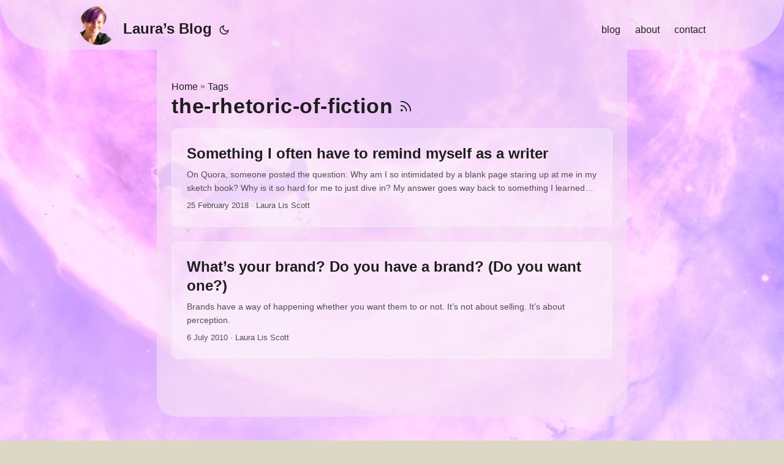

--- FILE ---
content_type: text/html; charset=utf-8
request_url: https://lauralisscott.com/tags/the-rhetoric-of-fiction/
body_size: 3341
content:
<!doctype html><html lang=en dir=auto><head><meta charset=utf-8><meta http-equiv=x-ua-compatible content="IE=edge"><meta name=viewport content="width=device-width,initial-scale=1,shrink-to-fit=no"><meta name=robots content="index, follow"><title>the-rhetoric-of-fiction | Laura Lis Scott</title><meta name=keywords content><meta name=description content="Laura’s blog"><meta name=author content="Laura Lis Scott"><link rel=canonical href=https://lauralisscott.com/tags/the-rhetoric-of-fiction/><link rel=me href=https://wandering.shop/@LLS><link rel=me href=https://octodon.social/@Lis><link rel=me href=https://mastodon.social/@llis><link crossorigin=anonymous href=/assets/css/stylesheet.css rel="preload stylesheet" as=style><link rel=icon href=https://lauralisscott.com/favicon.ico><link rel=icon type=image/png sizes=16x16 href=https://lauralisscott.com/favicon-16x16.png><link rel=icon type=image/png sizes=32x32 href=https://lauralisscott.com/favicon-32x32.png><link rel=apple-touch-icon href=https://lauralisscott.com/apple-touch-icon.png><link rel=mask-icon href=https://lauralisscott.com/llsicon.png><meta name=theme-color content="#2e2e33"><meta name=msapplication-TileColor content="#2e2e33"><link rel=alternate type=application/rss+xml href=https://lauralisscott.com/tags/the-rhetoric-of-fiction/index.xml><noscript><style>#theme-toggle,.top-link{display:none}</style><style>@media(prefers-color-scheme:dark){:root{--theme:rgb(29, 30, 32);--entry:rgb(46, 46, 51);--primary:rgb(218, 218, 219);--secondary:rgb(155, 156, 157);--tertiary:rgb(65, 66, 68);--content:rgb(196, 196, 197);--hljs-bg:rgb(46, 46, 51);--code-bg:rgb(55, 56, 62);--border:rgb(51, 51, 51)}.list{background:var(--theme)}.list:not(.dark)::-webkit-scrollbar-track{background:0 0}.list:not(.dark)::-webkit-scrollbar-thumb{border-color:var(--theme)}}</style></noscript><script type=application/javascript>var doNotTrack=!1;doNotTrack||(function(e,t,n,s,o,i,a){e.GoogleAnalyticsObject=o,e[o]=e[o]||function(){(e[o].q=e[o].q||[]).push(arguments)},e[o].l=1*new Date,i=t.createElement(n),a=t.getElementsByTagName(n)[0],i.async=1,i.src=s,a.parentNode.insertBefore(i,a)}(window,document,"script","https://www.google-analytics.com/analytics.js","ga"),ga("create","UA-73366324-1","auto"),ga("send","pageview"))</script><meta property="og:title" content="the-rhetoric-of-fiction"><meta property="og:description" content="Laura’s blog"><meta property="og:type" content="website"><meta property="og:url" content="https://lauralisscott.com/tags/the-rhetoric-of-fiction/"><meta property="og:image" content="https://lauralisscott.com/images/lls_icon.png"><meta property="og:site_name" content="Laura Lis Scott"><meta name=twitter:card content="summary_large_image"><meta name=twitter:image content="https://lauralisscott.com/images/lls_icon.png"><meta name=twitter:title content="the-rhetoric-of-fiction"><meta name=twitter:description content="Laura’s blog"></head><body class=list id="top "><script>localStorage.getItem("pref-theme")==="dark"?document.body.classList.add("dark"):localStorage.getItem("pref-theme")==="light"?document.body.classList.remove("dark"):window.matchMedia("(prefers-color-scheme: dark)").matches&&document.body.classList.add("dark")</script><header class=header><nav class=nav><div class=logo><a href=https://lauralisscott.com/ accesskey=h title="Laura’s Blog (Alt + H)"><img src=https://lauralisscott.com/images/lls_icon_hu3fdbe7c3ca473e3b701bba054adbfd2e_348609_0x65_resize_lanczos_3.png alt=logo aria-label=logo height=65>Laura’s Blog</a>
<span class=logo-switches><button id=theme-toggle accesskey=t title="Toggle light/dark mode (alt + T)"><svg id="moon" xmlns="http://www.w3.org/2000/svg" width="24" height="24" viewBox="0 0 24 24" fill="none" stroke="currentcolor" stroke-width="2" stroke-linecap="round" stroke-linejoin="round"><path d="M21 12.79A9 9 0 1111.21 3 7 7 0 0021 12.79z"/></svg><svg id="sun" xmlns="http://www.w3.org/2000/svg" width="24" height="24" viewBox="0 0 24 24" fill="none" stroke="currentcolor" stroke-width="2" stroke-linecap="round" stroke-linejoin="round"><circle cx="12" cy="12" r="5"/><line x1="12" y1="1" x2="12" y2="3"/><line x1="12" y1="21" x2="12" y2="23"/><line x1="4.22" y1="4.22" x2="5.64" y2="5.64"/><line x1="18.36" y1="18.36" x2="19.78" y2="19.78"/><line x1="1" y1="12" x2="3" y2="12"/><line x1="21" y1="12" x2="23" y2="12"/><line x1="4.22" y1="19.78" x2="5.64" y2="18.36"/><line x1="18.36" y1="5.64" x2="19.78" y2="4.22"/></svg></button></span></div><ul id=menu><li><a href=https://lauralisscott.com/blog/ title=blog><span>blog</span></a></li><li><a href=https://lauralisscott.com/about/ title=about><span>about</span></a></li><li><a href=https://lauralisscott.com/contact/ title=contact><span>contact</span></a></li></ul></nav></header><main class=main><header class=page-header><div class=breadcrumbs><a href=https://lauralisscott.com/>Home</a>&nbsp;»&nbsp;<a href=https://lauralisscott.com/tags/>Tags</a></div><h1>the-rhetoric-of-fiction
<a href=index.xml title=RSS aria-label=RSS><svg xmlns="http://www.w3.org/2000/svg" viewBox="0 0 24 24" fill="none" stroke="currentcolor" stroke-width="2" stroke-linecap="round" stroke-linejoin="round" height="23"><path d="M4 11a9 9 0 019 9"/><path d="M4 4a16 16 0 0116 16"/><circle cx="5" cy="19" r="1"/></svg></a></h1></header><article class="post-entry tag-entry"><figure class=entry-cover><img loading=lazy srcset="https://lauralisscott.com/blog/2018-02-25-something-i-often-have-to-tell-myself-as-a-writer/images/vangogh-starrynight-j_hue352baf30c3fe84329dac23141429aa5_326454_360x0_resize_q80_lanczos.jpg 360w ,https://lauralisscott.com/blog/2018-02-25-something-i-often-have-to-tell-myself-as-a-writer/images/vangogh-starrynight-j_hue352baf30c3fe84329dac23141429aa5_326454_480x0_resize_q80_lanczos.jpg 480w ,https://lauralisscott.com/blog/2018-02-25-something-i-often-have-to-tell-myself-as-a-writer/images/vangogh-starrynight-j_hue352baf30c3fe84329dac23141429aa5_326454_720x0_resize_q80_lanczos.jpg 720w ,https://lauralisscott.com/blog/2018-02-25-something-i-often-have-to-tell-myself-as-a-writer/images/vangogh-starrynight-j_hue352baf30c3fe84329dac23141429aa5_326454_1080x0_resize_q80_lanczos.jpg 1080w ,https://lauralisscott.com/blog/2018-02-25-something-i-often-have-to-tell-myself-as-a-writer/images/vangogh-starrynight-j.jpg 1280w" sizes="(min-width: 768px) 720px, 100vw" src=https://lauralisscott.com/blog/2018-02-25-something-i-often-have-to-tell-myself-as-a-writer/images/vangogh-starrynight-j.jpg alt="blue and gold swirls over a town at night" width=1280 height=1014></figure><header class=entry-header><h2>Something I often have to remind myself as a writer</h2></header><div class=entry-content><p>On Quora, someone posted the question: Why am I so intimidated by a blank page staring up at me in my sketch book? Why is it so hard for me to just dive in? My answer goes way back to something I learned getting my MFA, and basically it comes down to this:
A book (or short story or painting or movie or any creative work) comes to life and dies several times over....</p></div><footer class=entry-footer><time datetime='2018-02-25 00:00:00 +0000 UTC'>25 February 2018</time>&nbsp;·&nbsp;Laura Lis Scott</footer><a class=entry-link aria-label="post link to Something I often have to remind myself as a writer" href=https://lauralisscott.com/blog/2018-02-25-something-i-often-have-to-tell-myself-as-a-writer/></a></article><article class="post-entry tag-entry"><figure class=entry-cover><img loading=lazy srcset="https://lauralisscott.com/blog/2010-07-06-whats-your-brand-do-you-have-a-brand-do-you-want-one/images/_hue8d1c4ab60a28372743009a30e0ee5cb_141510_a4c193d330914635ba0fc7399a81dc7b.jpg 360w ,https://lauralisscott.com/blog/2010-07-06-whats-your-brand-do-you-have-a-brand-do-you-want-one/images/_hue8d1c4ab60a28372743009a30e0ee5cb_141510_99610c923a15b24b0b71cb402e7283f5.jpg 480w ,https://lauralisscott.com/blog/2010-07-06-whats-your-brand-do-you-have-a-brand-do-you-want-one/images/a3aab1dd-11aa-423e-a538-535a9b9ac846-9974-00000f63c321c704.jpg 620w" sizes="(min-width: 768px) 720px, 100vw" src=https://lauralisscott.com/blog/2010-07-06-whats-your-brand-do-you-have-a-brand-do-you-want-one/images/a3aab1dd-11aa-423e-a538-535a9b9ac846-9974-00000f63c321c704.jpg alt="mosaic of fake/satirical brands that resemble actual brands" width=620 height=422></figure><header class=entry-header><h2>What’s your brand? Do you have a brand? (Do you want one?)</h2></header><div class=entry-content><p>Brands have a way of happening whether you want them to or not. It’s not about selling. It’s about perception.</p></div><footer class=entry-footer><time datetime='2010-07-06 00:00:00 +0000 UTC'>6 July 2010</time>&nbsp;·&nbsp;Laura Lis Scott</footer><a class=entry-link aria-label="post link to What’s your brand? Do you have a brand? (Do you want one?)" href=https://lauralisscott.com/blog/2010-07-06-whats-your-brand-do-you-have-a-brand-do-you-want-one/></a></article></main><footer id=site-footer class=footer><nav class=nav><ul id=menu-footer class=nav><li class=menu-item><a href=/about/ title>about</a></li><li class=menu-item><a href=/archives/ title>archives</a></li><li class=menu-item><a href=/contact/ title>contact</a></li><li class=menu-item><a href=/search/ title>search</a></li></ul></nav><small class=footer-info><span>&copy; 2005–2023 <a href=https://lauralisscott.com/>Laura Lis Scott</a>.</span><div class=hugo-credit>Custom website powered by
<a href=https://gohugo.io/ rel="noopener noreferrer" target=_blank>Hugo</a> &
            <a href=https://git.io/hugopapermod rel=noopener target=_blank>PaperMod</a>, developed by <span title="Laura Scott">me</span>.</div></small><aside class=theme-tip>► You can toggle light/dark mode by clicking the <a href=#theme-toggle>☾ Moon / ☀︎ Sun icon</a> up top.</aside></footer><script>let menu=document.getElementById("menu");menu&&(menu.scrollLeft=localStorage.getItem("menu-scroll-position"),menu.onscroll=function(){localStorage.setItem("menu-scroll-position",menu.scrollLeft)}),document.querySelectorAll('a[href^="#"]').forEach(e=>{e.addEventListener("click",function(e){e.preventDefault();var t=this.getAttribute("href").substr(1);window.matchMedia("(prefers-reduced-motion: reduce)").matches?document.querySelector(`[id='${decodeURIComponent(t)}']`).scrollIntoView():document.querySelector(`[id='${decodeURIComponent(t)}']`).scrollIntoView({behavior:"smooth"}),t==="top"?history.replaceState(null,null," "):history.pushState(null,null,`#${t}`)})})</script><script>document.getElementById("theme-toggle").addEventListener("click",()=>{document.body.className.includes("dark")?(document.body.classList.remove("dark"),localStorage.setItem("pref-theme","light")):(document.body.classList.add("dark"),localStorage.setItem("pref-theme","dark"))})</script></body></html>

--- FILE ---
content_type: text/css; charset=utf-8
request_url: https://lauralisscott.com/assets/css/stylesheet.css
body_size: 6988
content:
/*
  PaperMod v6
  License: MIT https://github.com/adityatelange/hugo-PaperMod/blob/master/LICENSE
  Copyright (c) 2020 nanxiaobei and adityatelange
  Copyright (c) 2021-2022 adityatelange
*/
:root{--gap:24px;--content-gap:20px;--nav-width:1024px;--main-width:720px;--header-height:60px;--footer-height:60px;--radius:8px;--theme:rgb(255, 255, 255);--entry:rgb(255, 255, 255);--primary:rgb(30, 30, 30);--secondary:rgb(108, 108, 108);--tertiary:rgb(214, 214, 214);--content:rgb(31, 31, 31);--hljs-bg:rgb(28, 29, 33);--code-bg:rgb(245, 245, 245);--border:rgb(238, 238, 238)}.dark{--theme:rgb(29, 30, 32);--entry:rgb(46, 46, 51);--primary:rgb(218, 218, 219);--secondary:rgb(155, 156, 157);--tertiary:rgb(65, 66, 68);--content:rgb(196, 196, 197);--hljs-bg:rgb(46, 46, 51);--code-bg:rgb(55, 56, 62);--border:rgb(51, 51, 51)}.list{background:var(--code-bg)}.dark.list{background:var(--theme)}*,::after,::before{box-sizing:border-box}html{-webkit-tap-highlight-color:transparent;overflow-y:scroll}a,button,body,h1,h2,h3,h4,h5,h6{color:var(--primary)}body{font-family:-apple-system,BlinkMacSystemFont,segoe ui,Roboto,Oxygen,Ubuntu,Cantarell,open sans,helvetica neue,sans-serif;font-size:18px;line-height:1.6;word-break:break-word;background:var(--theme)}article,aside,figcaption,figure,footer,header,hgroup,main,nav,section,table{display:block}h1,h2,h3,h4,h5,h6{line-height:1.2}h1,h2,h3,h4,h5,h6,p{margin-top:0;margin-bottom:0}ul{padding:0}a{text-decoration:none}body,figure,ul{margin:0}table{width:100%;border-collapse:collapse;border-spacing:0;overflow-x:auto;word-break:keep-all}button,input,textarea{padding:0;font:inherit;background:0 0;border:0}input,textarea{outline:0}button,input[type=button],input[type=submit]{cursor:pointer}input:-webkit-autofill,textarea:-webkit-autofill{box-shadow:0 0 0 50px var(--theme)inset}img{display:block;max-width:100%}.not-found{position:absolute;left:0;right:0;display:flex;align-items:center;justify-content:center;height:80%;font-size:160px;font-weight:700}.archive-posts{width:100%;font-size:16px}.archive-year{margin-top:40px}.archive-year:not(:last-of-type){border-bottom:2px solid var(--border)}.archive-month{display:flex;align-items:flex-start;padding:10px 0}.archive-month-header{margin:25px 0;width:200px}.archive-month:not(:last-of-type){border-bottom:1px solid var(--border)}.archive-entry{position:relative;padding:5px;margin:10px 0}.archive-entry-title{margin:5px 0;font-weight:400}.archive-count,.archive-meta{color:var(--secondary);font-size:14px}.footer,.top-link{font-size:12px;color:var(--secondary)}.footer{max-width:calc(var(--main-width) + var(--gap) * 2);margin:auto;padding:calc((var(--footer-height) - var(--gap))/2)var(--gap);text-align:center;line-height:24px}.footer span{margin-inline-start:1px;margin-inline-end:1px}.footer span:last-child{white-space:nowrap}.footer a{color:inherit;border-bottom:1px solid var(--secondary)}.footer a:hover{border-bottom:1px solid var(--primary)}.top-link{visibility:hidden;position:fixed;bottom:60px;right:30px;z-index:99;background:var(--tertiary);width:42px;height:42px;padding:12px;border-radius:64px;transition:visibility .5s,opacity .8s linear}.top-link,.top-link svg{filter:drop-shadow(0 0 0 var(--theme))}.footer a:hover,.top-link:hover{color:var(--primary)}.top-link:focus,#theme-toggle:focus{outline:0}.nav{display:flex;flex-wrap:wrap;justify-content:space-between;max-width:calc(var(--nav-width) + var(--gap) * 2);margin-inline-start:auto;margin-inline-end:auto;line-height:var(--header-height)}.nav a{display:block}.logo,#menu{display:flex;margin:auto var(--gap)}.logo{flex-wrap:inherit}.logo a{font-size:24px;font-weight:700}.logo a img{display:inline;vertical-align:middle;pointer-events:none;transform:translate(0,-10%);border-radius:6px;margin-inline-end:8px}#theme-toggle svg{height:18px}button#theme-toggle{font-size:26px;margin:auto 4px}body.dark #moon{vertical-align:middle;display:none}body:not(.dark) #sun{display:none}#menu{list-style:none;word-break:keep-all;overflow-x:auto;white-space:nowrap}#menu li+li{margin-inline-start:var(--gap)}#menu a{font-size:16px}#menu .active{font-weight:500;border-bottom:2px solid}.lang-switch li,.lang-switch ul,.logo-switches{display:inline-flex;margin:auto 4px}.lang-switch{display:flex;flex-wrap:inherit}.lang-switch a{margin:auto 3px;font-size:16px;font-weight:500}.logo-switches{flex-wrap:inherit}.main{position:relative;min-height:calc(100vh - var(--header-height) - var(--footer-height));max-width:calc(var(--main-width) + var(--gap) * 2);margin:auto;padding:var(--gap)}.page-header h1{font-size:40px}.pagination{display:flex}.pagination a{color:var(--theme);font-size:13px;line-height:36px;background:var(--primary);border-radius:calc(36px/2);padding:0 16px}.pagination .next{margin-inline-start:auto}.social-icons{padding:12px 0}.social-icons a:not(:last-of-type){margin-inline-end:12px}.social-icons a svg{height:26px;width:26px}code{direction:ltr}div.highlight,pre{position:relative}.copy-code{display:none;position:absolute;top:4px;right:4px;color:rgba(255,255,255,.8);background:rgba(78,78,78,.8);border-radius:var(--radius);padding:0 5px;font-size:14px;user-select:none}div.highlight:hover .copy-code,pre:hover .copy-code{display:block}.first-entry{position:relative;display:flex;flex-direction:column;justify-content:center;min-height:320px;margin:var(--gap)0 calc(var(--gap) * 2)}.first-entry .entry-header{overflow:hidden;display:-webkit-box;-webkit-box-orient:vertical;-webkit-line-clamp:3}.first-entry .entry-header h1{font-size:34px;line-height:1.3}.first-entry .entry-content{margin:14px 0;font-size:16px;-webkit-line-clamp:3}.first-entry .entry-footer{font-size:14px}.home-info .entry-content{-webkit-line-clamp:unset}.post-entry{position:relative;margin-bottom:var(--gap);padding:var(--gap);background:var(--entry);border-radius:var(--radius);transition:transform .1s;border:1px solid var(--border)}.post-entry:active{transform:scale(.96)}.tag-entry .entry-cover{display:none}.entry-header h2{font-size:24px;line-height:1.3}.entry-content{margin:8px 0;color:var(--secondary);font-size:14px;line-height:1.6;overflow:hidden;display:-webkit-box;-webkit-box-orient:vertical;-webkit-line-clamp:2}.entry-footer{color:var(--secondary);font-size:13px}.entry-link{position:absolute;left:0;right:0;top:0;bottom:0}.entry-cover,.entry-isdraft{font-size:14px;color:var(--secondary)}.entry-cover{margin-bottom:var(--gap);text-align:center}.entry-cover img{border-radius:var(--radius);pointer-events:none;width:100%;height:auto}.entry-cover a{color:var(--secondary);box-shadow:0 1px 0 var(--primary)}.page-header,.post-header{margin:24px auto var(--content-gap)}.post-title{margin-bottom:2px;font-size:40px}.post-description{margin-top:10px;margin-bottom:5px}.post-meta,.breadcrumbs{color:var(--secondary);font-size:14px;display:flex;flex-wrap:wrap}.post-meta .i18n_list li{display:inline-flex;list-style:none;margin:auto 3px;box-shadow:0 1px 0 var(--secondary)}.breadcrumbs a{font-size:16px}.post-content{color:var(--content)}.post-content h3,.post-content h4,.post-content h5,.post-content h6{margin:24px 0 16px}.post-content h1{margin:40px auto 32px;font-size:40px}.post-content h2{margin:32px auto 24px;font-size:32px}.post-content h3{font-size:24px}.post-content h4{font-size:16px}.post-content h5{font-size:14px}.post-content h6{font-size:12px}.post-content a,.toc a:hover{box-shadow:0 1px}.post-content a code{margin:auto 0;border-radius:0;box-shadow:0 -1px 0 var(--primary)inset}.post-content del{text-decoration:none;background:linear-gradient(to right,var(--primary) 100%,transparent 0)0/1px 1px repeat-x}.post-content dl,.post-content ol,.post-content p,.post-content figure,.post-content ul{margin-bottom:var(--content-gap)}.post-content ol,.post-content ul{padding-inline-start:20px}.post-content li{margin-top:5px}.post-content li p{margin-bottom:0}.post-content dl{display:flex;flex-wrap:wrap;margin:0}.post-content dt{width:25%;font-weight:700}.post-content dd{width:75%;margin-inline-start:0;padding-inline-start:10px}.post-content dd~dd,.post-content dt~dt{margin-top:10px}.post-content table{margin-bottom:32px}.post-content table th,.post-content table:not(.highlighttable,.highlight table,.gist .highlight) td{min-width:80px;padding:12px 8px;line-height:1.5;border-bottom:1px solid var(--border)}.post-content table th{font-size:14px;text-align:start}.post-content table:not(.highlighttable) td code:only-child{margin:auto 0}.post-content .highlight table{border-radius:var(--radius)}.post-content .highlight:not(table){margin:10px auto;background:var(--hljs-bg)!important;border-radius:var(--radius);direction:ltr}.post-content li>.highlight{margin-inline-end:0}.post-content ul pre{margin-inline-start:calc(var(--gap) * -2)}.post-content .highlight pre{margin:0}.post-content .highlighttable{table-layout:fixed}.post-content .highlighttable td:first-child{width:40px}.post-content .highlighttable td .linenodiv{padding-inline-end:0!important}.post-content .highlighttable td .highlight,.post-content .highlighttable td .linenodiv pre{margin-bottom:0}.post-content code{margin:auto 4px;padding:4px 6px;font-size:.78em;line-height:1.5;background:var(--code-bg);border-radius:2px}.post-content pre code{display:block;margin:auto 0;padding:10px;color:#d5d5d6;background:var(--hljs-bg)!important;border-radius:var(--radius);overflow-x:auto;word-break:break-all}.post-content blockquote{margin:20px 0;padding:0 14px;border-inline-start:3px solid var(--primary)}.post-content hr{margin:30px 0;height:2px;background:var(--tertiary);border:0}.post-content iframe{max-width:100%}.post-content img{border-radius:4px;margin:1rem 0}.post-content img[src*="#center"]{margin:1rem auto}.post-content figure.align-center{text-align:center}.post-content figure>figcaption{color:var(--primary);font-size:16px;font-weight:700;margin:8px 0 16px}.post-content figure>figcaption>p{color:var(--secondary);font-size:14px;font-weight:400}.toc{margin:0 2px 40px;border:1px solid var(--border);background:var(--code-bg);border-radius:var(--radius);padding:.4em}.dark .toc{background:var(--entry)}.toc details summary{cursor:zoom-in;margin-inline-start:20px}.toc details[open] summary{cursor:zoom-out}.toc .details{display:inline;font-weight:500}.toc .inner{margin:0 20px;padding:10px 20px}.toc li ul{margin-inline-start:var(--gap)}.toc summary:focus{outline:0}.post-footer{margin-top:56px}.post-tags li{display:inline-block;margin-inline-end:3px;margin-bottom:5px}.post-tags a,.share-buttons,.paginav{border-radius:var(--radius);background:var(--code-bg);border:1px solid var(--border)}.post-tags a{display:block;padding-inline-start:14px;padding-inline-end:14px;color:var(--secondary);font-size:14px;line-height:34px;background:var(--code-bg)}.post-tags a:hover,.paginav a:hover{background:var(--border)}.share-buttons{margin:14px 0;padding-inline-start:var(--radius);display:flex;justify-content:center;overflow-x:auto}.share-buttons a{margin-top:10px}.share-buttons a:not(:last-of-type){margin-inline-end:12px}.share-buttons a svg{height:30px;width:30px;fill:currentColor;transition:transform .1s}.share-buttons svg:active{transform:scale(.96)}h1:hover .anchor,h2:hover .anchor,h3:hover .anchor,h4:hover .anchor,h5:hover .anchor,h6:hover .anchor{display:inline-flex;color:var(--secondary);margin-inline-start:8px;font-weight:500;user-select:none}.paginav{margin:10px 0;display:flex;line-height:30px;border-radius:var(--radius)}.paginav a{padding-inline-start:14px;padding-inline-end:14px;border-radius:var(--radius)}.paginav .title{letter-spacing:1px;text-transform:uppercase;font-size:small;color:var(--secondary)}.paginav .prev,.paginav .next{width:50%}.paginav span:hover:not(.title){box-shadow:0 1px}.paginav .next{margin-inline-start:auto;text-align:right}[dir=rtl] .paginav .next{text-align:left}h1>a>svg{display:inline}.buttons,.main .profile{display:flex;justify-content:center}.main .profile{align-items:center;min-height:calc(100vh - var(--header-height) - var(--footer-height) - (var(--gap) * 2));text-align:center}.profile .profile_inner h1{padding:12px 0}.profile img{display:inline-table;border-radius:50%;pointer-events:none}.buttons{flex-wrap:wrap;max-width:400px;margin:0 auto}.button{background:var(--tertiary);border-radius:var(--radius);margin:8px;padding:6px;transition:transform .1s}.button-inner{padding:0 8px}.button:active{transform:scale(.96)}#searchbox input{padding:4px 10px;width:100%;color:var(--primary);font-weight:700;border:2px solid var(--tertiary);border-radius:var(--radius)}#searchbox input:focus{border-color:var(--secondary)}#searchResults li{list-style:none;border-radius:var(--radius);padding:10px;margin:10px 0;position:relative;font-weight:500}#searchResults{margin:10px 0;width:100%}#searchResults li:active{transition:transform .1s;transform:scale(.98)}#searchResults a{position:absolute;width:100%;height:100%;top:0;left:0;outline:none}#searchResults .focus{transform:scale(.98);border:2px solid var(--tertiary)}.terms-tags li{display:inline-block;margin:10px;font-weight:500}.terms-tags a{display:block;padding:3px 10px;background:var(--tertiary);border-radius:6px;transition:transform .1s}.terms-tags a:active{background:var(--tertiary);transform:scale(.96)}.hljs-comment,.hljs-quote{color:#b6b18b}.hljs-deletion,.hljs-name,.hljs-regexp,.hljs-selector-class,.hljs-selector-id,.hljs-tag,.hljs-template-variable,.hljs-variable{color:#eb3c54}.hljs-built_in,.hljs-builtin-name,.hljs-link,.hljs-literal,.hljs-meta,.hljs-number,.hljs-params,.hljs-type{color:#e7ce56}.hljs-attribute{color:#ee7c2b}.hljs-addition,.hljs-bullet,.hljs-string,.hljs-symbol{color:#4fb4d7}.hljs-section,.hljs-title{color:#78bb65}.hljs-keyword,.hljs-selector-tag{color:#b45ea4}.hljs{display:block;overflow-x:auto;background:#1c1d21;color:#c0c5ce;padding:.5em}.hljs-emphasis{font-style:italic}.hljs-strong{font-weight:700}::-webkit-scrollbar-track{background:0 0}.list:not(.dark)::-webkit-scrollbar-track{background:var(--code-bg)}::-webkit-scrollbar-thumb{background:var(--tertiary);border:5px solid var(--theme);border-radius:var(--radius)}.list:not(.dark)::-webkit-scrollbar-thumb{border:5px solid var(--code-bg)}::-webkit-scrollbar-thumb:hover{background:var(--secondary)}::-webkit-scrollbar:not(.highlighttable,.highlight table,.gist .highlight){background:var(--theme)}.post-content .highlighttable td .highlight pre code::-webkit-scrollbar{display:none}.post-content :not(table) ::-webkit-scrollbar-thumb{border:2px solid var(--hljs-bg);background:#717175}.post-content :not(table) ::-webkit-scrollbar-thumb:hover{background:#a3a3a5}.gist table::-webkit-scrollbar-thumb{border:2px solid #fff;background:#adadad}.gist table::-webkit-scrollbar-thumb:hover{background:#707070}.post-content table::-webkit-scrollbar-thumb{border-width:2px}@media screen and (min-width:768px){::-webkit-scrollbar{width:19px;height:11px}}@media screen and (max-width:768px){:root{--gap:14px}.profile img{transform:scale(.85)}.first-entry{min-height:260px}.archive-month{flex-direction:column}.archive-year{margin-top:20px}.footer{padding:calc((var(--footer-height) - var(--gap) - 10px)/2)var(--gap)}}@media screen and (max-width:900px){.list .top-link{transform:translateY(-5rem)}}@media(prefers-reduced-motion){.terms-tags a:active,.button:active,.share-buttons svg:active,.post-entry:active,.top-link,#searchResults .focus,#searchResults li:active{transform:none}}:root{--serif:georgia, garamond, 'garamond premier pro', serif;--sans:Helvetica, Tahoma, sans-serif;--gap:1.5rem;--small-gap:.5rem;--content-gap:1rem;--nav-width:64rem;--main-width:45rem;--header-height:60px;--footer-height:60px;--radius:8px;--radius-sm:4px;--contrast-content:rgb(0,0,0);--content:rgb(11, 11, 11);--hljs-bg:rgb(28, 29, 33);--primary:rgb(30, 30, 30);--secondary:rgb(80, 80, 80);--mid:rgb(127,127,127);--tertiary:rgb(214, 214, 214);--theme:rgb(221,216,197);--code-bg:rgb(222, 232, 222);--border:rgb(238, 238, 238);--primary-r:rgb(222,222,222);--entry:rgba(255, 255, 255,0.3);--bg-light:rgb(255,255,255);--contrast-bg:rgb(255,255,255);--bg-t:rgba(222,232,222,0.2);--red-alert:rgb(196,0,0);--warning:rgb(255,50,50);--orange:rgb(223, 125, 0);--blue:rgb(99,99,255);--blue-light:rgb(199,199,255);--gold:rgb(255, 168, 0);--gold-t:rgba(255, 168, 0, 0.5);--green-t:rgba(15, 215, 15, 0.7);--blue-t:rgba(0, 110, 255, 0.5);--purple-t:rgba(110,0,255,0.1)}.dark{--theme:rgb(10, 10, 10);--entry:rgb(26, 26, 26);--hljs-bg:rgb(46, 46, 51);--border:rgb(51, 51, 51);--code-bg:rgb(25, 26, 32);--tertiary:rgb(65, 66, 68);--secondary:rgb(190, 190, 190);--primary:rgb(233, 233, 233);--content:rgb(255, 255, 255);--warning:rgb(222,0,0);--bg-dark:rgb(0,0,0);--contrast-content:rgb(255,255,255);--contrast-bg:rgb(0,0,0);--bg-t:rgba(25,26,32,0.4);--red-alert:rgb(255,55,55)}.list{background:var(--code-bg)}.dark.list{background:var(--theme)}body{font-family:var(--sans);font-size:100%;font-kerning:auto;font-variant:common-ligatures oldstyle-nums proportional-nums;text-rendering:optimizeLegibility;line-height:1.6}body,body.list{background:var(--theme);background-image:url(/carina-nebula-caterpillar.jpeg);background-size:100%;background-position:top;background-repeat:repeat-y;background-attachment:fixed}body.dark,body.dark.list{background-image:url(/hubble-milkyway-dark.jpg);background-size:100%;background-position:top;background-attachment:fixed}header.header{border-radius:0 0 5em 5em}body main{border-radius:0 0 2em 2em;perspective:2px}header.header,body main{background:rgba(245,225,245,.6)}body.dark main,body.dark header.header{background:rgba(0,0,0,.8)}body *{--webkit-font-smoothing:subpixel}body.dark *{--webkit-font-smoothing:antialiased}a{transition:.5s ease}a:hover{transition:.5s ease;box-shadow:none;border:none;text-decoration:underline}header.header{padding-top:1rem}.logo a img{border-radius:50%;border:1px solid var(--tertiary)}.toc{margin:0 10% 1em;padding:1em .5em}.toc .inner{margin:0 0 0 .5em}.toc li{font-size:.8rem;line-height:1.1;display:block;margin:.75em 0}nav.buttons{margin:2em}nav.buttons a:hover{background-color:var(--gold-t)}.profile .social-icons svg:hover{transition:.5s ease;color:var(--blue)}.post-content p{}.post-content code{font-size:1rem;background:var(--bg-t);color:var(--secondary)}.post-content .highlight pre{white-space:pre-wrap}.post-content pre code{font-size:.9rem;background:var(--code-bg)}.post-content ol li{margin:0 5% 1em}.entry-cover a,.post-content a{box-shadow:none;text-decoration:underline}h1,h2,h3,h4,h5,h6{font-variant:common-ligatures lining-nums proportional-nums;font-feature-settings:"kern","liga","clig","lnum","pnum"}.page-header h1,h1.post-title{font-size:2.1rem;letter-spacing:.05rem}.post-content h2{font-size:1.6rem;clear:both}.post-content h3{font-size:1.3rem;clear:both}.post-content h4{font-size:1.1rem}.post-content h5{font-size:1rem;text-transform:uppercase}.post-content h6{font-size:1rem;font-style:italic}.post-content del{color:var(--mid);background-color:var(--code-bg)}small{font-size:.8rem}.post-content blockquote{font-size:.95rem;line-height:1.2;background-color:var(--entry);border-left:2px solid var(--mid);border-right:2px solid var(--mid);padding:1em 2em;margin:1em 10%;border-radius:.5em}.post-content blockquote>p:last-of-type{margin-bottom:0}.post-content blockquote.twitter-tweet{border:1px solid var(--mid);border-radius:0;margin-left:20%;margin-right:20%;font-size:.9rem}.post-content blockquote.twitter-tweet p{margin-bottom:1em;font-size:1rem}div.twitter-tweet{margin-left:auto;margin-right:auto}.post-content figure.right,.post-figure.right,.image-link-wrap.right{max-width:40%;margin:0 0 1em 1em;float:right;clear:right}.post-content figure.right-s,.post-figure.right-s,.image-link-wrap.right-s{max-width:25%;margin:0 0 1em 1em;float:right;clear:right}.post-content figure.left,.post-figure.left,.image-link-wrap.left{max-width:40%;margin-right:1em;float:left;clear:left}.post-content figure.center,.post-figure.center,.image-link-wrap.center{max-width:80%;height:auto;margin-left:auto;margin-right:auto;clear:both}.post-content figure img,.post-figure img,.image-link-wrap img{margin:0}.post-content figure figcaption,.post-content figure>figcaption{font-size:.8rem;font-weight:400;line-height:1.1;margin:.25rem 0 0;text-align:center}.image-link-wrap{position:relative}.image-link-wrap .image-link{position:absolute;display:block;width:100%;height:100%;top:0;left:0}.dark .bg-light{background-color:var(--bg-light)}.post-footer{text-align:center}.share-buttons{background:0 0;border:none}.paginav{background:0 0;margin-top:var(--gap)}a:hover,.paginav a:hover,.paginav span:hover,.paginav span:hover:not(.title){box-shadow:none!important}.archives .main{max-width:calc(var(--main-width) + var(--gap) * 2)}.archive-entry{display:grid;grid-template-columns:[one] auto [two] 20%;grid-template-rows:[row1] auto;column-gap:10px;justify-content:stretch;align-items:start;line-height:1.1;padding:0;margin:0 0 1.5rem}.archive-entry .entry-cover{grid-column:two;grid-row:rowone;margin:0}.archive-entry .entry-cover img{object-fit:cover;width:200px;height:80px;max-width:100%;border:1px solid var(--mid)}.archive-entry .archive-content-wrap{grid-column:one;grid-row:rowone;margin:0}.archive-entry-title{margin:0 0 .5rem;font-weight:600}.archive-year{margin-top:1.5rem}.archive-year-header{margin:0 0 1rem;font-size:2rem}.archive-month-header{margin:0 0 1rem}#site-footer a{border:0}#site-footer{transition:1s}#site-footer:hover{background-color:var(--bg-t);color:var(--contrast-content);transition:1s}ul#menu-footer{display:flex;gap:3em;justify-content:center;width:100%;font-size:.9rem;list-style:none;word-break:keep-all;overflow-x:auto;white-space:nowrap}.footer-info{padding-bottom:1rem}.footer-info a{text-decoration:underline}.footer-info::after{content:"Background image: Carina Nebula (NASA public domain)";display:block}body.dark .footer-info::after{content:"Background image: Milky Way galaxy center (NASA public domain)";display:block}.theme-tip{font-weight:600}@media screen and (min-width:45em){.toc{width:35%;float:right;margin:0 0 1em 2em;border-top:1px solid var(--secondary);border-bottom:1px solid var(--secondary)}.toc .inner{padding:0}}.toc,.toc ul{font-size:.95em}.toc a{font-weight:600;color:var(--secondary)}.not-found{font-size:2rem}.post-content p+div{margin-bottom:1em}.post-content aside{line-height:1.3}.admonition{background:var(--purple-t);font-weight:500;margin:1.5rem 3rem;padding:1em 2em 1em 1em;border-radius:1em;display:flex;column-gap:.5em}.admonition p:last-child{margin-bottom:0}.admonition a{color:rgb(var(--color-primary-900));text-decoration-color:initial}.dark .admonition a{color:rgb(var(--color-secondary-500));text-decoration-color:initial}.admonition svg{width:2em;height:2em}.good{background-color:rgb(var(--color-green-200))}.good-icon{color:rgb(var(--color-green-600))}.dark .good{background-color:rgb(var(--color-green-800))}.dark .good-icon{color:rgb(var(--color-green-400))}.admonition.alert{background-color:var(--entry)}.alert-icon{color:var(--red-alert)}.aside-icon path,.idea-icon path,.update-icon path{fill:var(--blue)}.dark .aside,.dark .idea,.dark .update{background-color:var(--blue-t)}.dark .aside-icon path,.dark .idea-icon path,.dark .update-icon path{fill:var(--blue-light)}.aside.right{float:right;width:50%;margin:0 0 .5em 1em}.btn-container{margin:1em auto 2em}.paginav{line-height:1.1em;padding:.25em;clear:both}.paginav .label{display:inline-block;font-size:.8rem;padding-bottom:.25em;text-transform:uppercase;color:var(--secondary)}.paginav .title{font-size:1rem;font-weight:600;text-transform:none;color:var(--primary)}.contact-form{display:flex;flex-direction:column;gap:.25rem;max-width:90%;margin:.5em auto;color:var(--contrast-content)}.contact-form input,.contact-form textarea{border:1px solid var(--mid);background:0 0;font-family:monospace;font-size:.95rem;padding:2px .5em;font-feature-settings:"liga" 0,"tnum";font-variant-ligatures:none;font-variant-numeric:tabular-nums;border-radius:.25em}.contact-form input[type=text],.contact-form input[type=email],.contact-form textarea[name=message]{color:var(--contrast-content)}.contact-form button{background:var(--code-bg);color:var(--content);border:1px solid var(--mid);width:8em;padding:.2em 2em;margin-top:.5em;transition:.25s ease;border-radius:.25em}.contact-form button:hover{background-color:var(--gold-t);color:var(--content)}.contact-form input:focus,.contact-form textarea:focus{border-color:var(--blue-t);background:var(--contrast-bg);color:var(--contrast-content)}.contact-form input:focus{background-color:var(contrast-bg)}::-webkit-input-placeholder{font-style:italic}::-moz-placeholder{font-style:italic}:-ms-input-placeholder{font-style:italic}:-moz-placeholder{font-style:italic}.fedi-comments{margin-top:1em;font-size:95%}.mastodon-wrapper{display:flex;gap:1rem;flex-direction:row}.comment-level{max-width:.5rem;min-width:.5rem}.reply-original{display:none}.mastodon-comment{background-color:var(--body-background);border:1px solid var(--border);border-radius:var(--radius-sm);padding:0;margin-bottom:.5rem;display:flex;gap:var(--small-gap);flex-direction:column;flex-grow:2;line-height:1.2}.comment{background-color:var(--purple-t);padding:var(--small-gap);border-radius:var(--radius-sm)var(--radius-sm)0 0}.comment-avatar{width:80px;float:left;margin-right:1em;border-radius:var(--radius-sm)}.comment-author-name a{font-weight:700;text-decoration:underline}.comment-content{flex-grow:2;padding:0 var(--small-gap)}.comment-content p{margin:0 0 .75em}.comment-level.reply-child path{fill:var(--mid);stroke:var(--mid)}.comment-author-reply::before{content:'@';color:rgb(var(--color-blue-600))}.disabled{color:var(--mid)}.mastodon-comment-content p:first-child{margin-top:0}.no-comments{border:1px solid var(--mid);padding:var(--small-gap);border-radius:var(--radius-sm)}.mastodon{--dlg-bg:#282c37;--dlg-w:600px;--dlg-color:#9baec8;--dlg-button-p:0.75em 2em;--dlg-outline-c:#00D9F5}.aside.fedi{margin-left:0;margin-right:0;margin-top:.5em}.copypaste{display:flex;align-items:center;gap:10px;font-size:80%}input{display:block;font-family:inherit;background:var(--contrast-bg);border:1px solid #8c8dff;color:var(--primary);width:50%;border-radius:4px;padding:6px 9px;line-height:22px;transition:border-color .3s linear;flex:auto;overflow:hidden}.button{border:10px;border-radius:4px;box-sizing:border-box;cursor:pointer;display:inline-block;font-family:var(--sans);font-weight:500;letter-spacing:0;overflow:hidden;padding:7px 18px;position:relative;text-align:center;text-decoration:none;text-overflow:ellipsis;white-space:nowrap;width:auto;color:var(--content);background-color:var(--tertiary)}